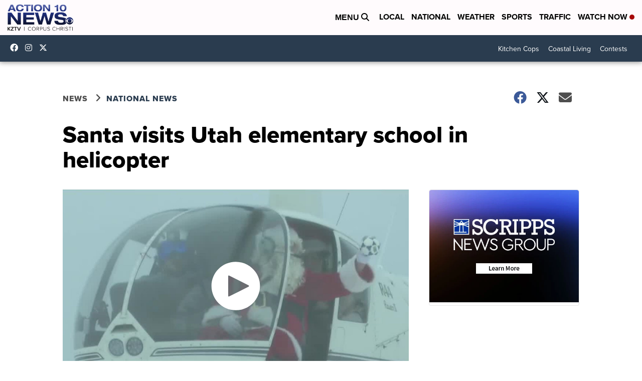

--- FILE ---
content_type: application/javascript; charset=utf-8
request_url: https://fundingchoicesmessages.google.com/f/AGSKWxUh3QM0hWBzXa1TOfGsR9eJhaZN_gwIsLiuEU9LjJ2sT_S5__sg9c9XFVWZB9FEGjq23wQbsoiADiOV08Groh7YcZAZy0ghcujFXnwlgnvc9qEKqU8fDrUoTK0a149nZBrlmJo564-ISIOtZIuNJLj_qzeXo0SpMLByiJCT7yq697nrbuzqIaPRGuOh/_/ads-02./adframe728b2.?advertisement=/ad-indicator-/wpproadds.
body_size: -1291
content:
window['a88d2615-7e59-4fed-92bb-47f5018a9def'] = true;